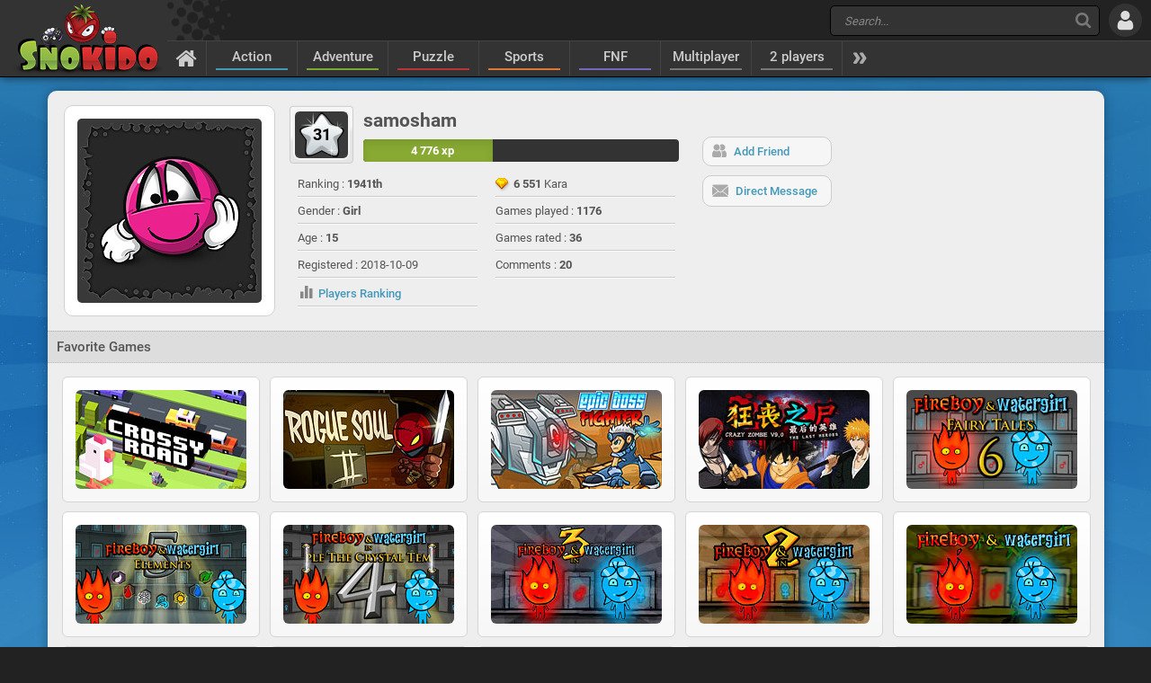

--- FILE ---
content_type: text/html; charset=UTF-8
request_url: https://www.snokido.com/player/samosham
body_size: 7288
content:
<!DOCTYPE html>
<html lang="en">
<head>
<meta charset="utf-8"/>
<meta name="viewport" content="user-scalable=yes, initial-scale=1, minimum-scale=1, maximum-scale=10, width=device-width" />
<title>samosham - Snokido</title>
<meta name="description" content="Player's profil. samosham. All friends and favourite games of samosham" />
<meta name="robots" content="noindex" />
<link rel="preconnect" href="https://w8.snokido.com"/>
<link rel="manifest" href="https://www.snokido.com/manifest.json"/>
<link rel="icon" type="image/png" sizes="192x192"  href="https://www.snokido.com/android-icon-192x192.png"/>
<link rel="apple-touch-icon" sizes="180x180" href="https://www.snokido.com/apple-touch-icon.png"/>
<link rel="shortcut icon" type="image/x-icon" href="https://www.snokido.com/favicon.ico"/>
<link rel="stylesheet" type="text/css" href="https://www.snokido.com/templates/snokiv32/style.css?150525"/>
<link rel="stylesheet" type="text/css" href="https://www.snokido.com/templates/snokiv32/user.css?141124"/>

<script>
NEW_PMS=0;NEW_FRS=0;const ID='0';const NETURL='https://www.snokido.com';const CDNURL='https://w8.snokido.com';const adcode='ca-games-pub-7474256871099866';const LANG='lang=en';gFull=0;gWidth=0;gHeight=0;LVL_UP = 'Congratulations you have gained a level and received a bonus of';LVL_END = 'Congratulations you have reached the <strong>maximum</strong> level!';LVL = 'Level';MINI_COMMENT = 'Your comment must contain at least 4 characters';SPAM_COMMENT = 'Please avoid emoticons spam';LAST_COMMENT = 'You have published the last comment on this game<br /><b>You can edit your previous comment</b>';ANTI_SPAM = 'Please wait a few seconds before adding a new comment';REQUEST_SENT = 'Request sent';GAME_FAVOURITE = 'Add to favorites';GAME_UNFAVOURITE = 'Remove from favorites';SHOW_CONTROL = 'Show controls';HIDE_CONTROL = 'Hide controls';FILL_IN_FORM = 'Make sure you have completed all required fields';N_NEW_PM = 'You have a new message';N_MULTI_NEW_PM1 = 'You have';N_MULTI_NEW_PM2 = 'new messages';N_NEW_FR = 'You have a new friend request';ACCEPTED_FRIEND = 'Accepted';N_MULTI_NEW_FR1 = 'You have';N_MULTI_NEW_FR2 = 'new friend requests';NEW_MSG = 'New message';N_FRS = 'Friend request waiting!';N_PMS = 'New message!';N_FR_VIEW = 'View the request';N_PM_VIEW = 'View message';QUIT = 'Close';SENDING = 'Sending...';CONTINUE = 'Continue playing';
</script>
<script src="https://w8.snokido.com/js/jquery.js"></script>
<script src="https://w8.snokido.com/js/skjs3.min.js?270325"></script>
<script>!function(){var e=window.location.hostname,t=document.createElement("script"),n=document.getElementsByTagName("script")[0],a="https://cmp.inmobi.com".concat("/choice/","ZquShpAgCgJe-","/",e,"/choice.js?tag_version=V3"),p=0;t.async=!0,t.src=a,n.parentNode.insertBefore(t,n),function(){for(var e,t="__tcfapiLocator",n=[],a=window;a;){try{if(a.frames[t]){e=a;break}}catch(e){}if(a===window.top)break;a=a.parent}e||(!function e(){var n=a.document,p=!!a.frames[t];if(!p)if(n.body){var s=n.createElement("iframe");s.style.cssText="display:none",s.name=t,n.body.appendChild(s)}else setTimeout(e,5);return!p}(),a.__tcfapi=function(){var e,t=arguments;if(!t.length)return n;if("setGdprApplies"===t[0])t.length>3&&2===t[2]&&"boolean"==typeof t[3]&&(e=t[3],"function"==typeof t[2]&&t[2]("set",!0));else if("ping"===t[0]){var a={gdprApplies:e,cmpLoaded:!1,cmpStatus:"stub"};"function"==typeof t[2]&&t[2](a)}else"init"===t[0]&&"object"==typeof t[3]&&(t[3]=Object.assign(t[3],{tag_version:"V3"})),n.push(t)},a.addEventListener("message",(function(e){var t="string"==typeof e.data,n={};try{n=t?JSON.parse(e.data):e.data}catch(e){}var a=n.__tcfapiCall;a&&window.__tcfapi(a.command,a.version,(function(n,p){var s={__tcfapiReturn:{returnValue:n,success:p,callId:a.callId}};t&&(s=JSON.stringify(s)),e&&e.source&&e.source.postMessage&&e.source.postMessage(s,"*")}),a.parameter)}),!1))}(),function(){const e=["2:tcfeuv2","6:uspv1","7:usnatv1","8:usca","9:usvav1","10:uscov1","11:usutv1","12:usctv1"];window.__gpp_addFrame=function(e){if(!window.frames[e])if(document.body){var t=document.createElement("iframe");t.style.cssText="display:none",t.name=e,document.body.appendChild(t)}else window.setTimeout(window.__gpp_addFrame,10,e)},window.__gpp_stub=function(){var t=arguments;if(__gpp.queue=__gpp.queue||[],__gpp.events=__gpp.events||[],!t.length||1==t.length&&"queue"==t[0])return __gpp.queue;if(1==t.length&&"events"==t[0])return __gpp.events;var n=t[0],a=t.length>1?t[1]:null,p=t.length>2?t[2]:null;if("ping"===n)a({gppVersion:"1.1",cmpStatus:"stub",cmpDisplayStatus:"hidden",signalStatus:"not ready",supportedAPIs:e,cmpId:10,sectionList:[],applicableSections:[-1],gppString:"",parsedSections:{}},!0);else if("addEventListener"===n){"lastId"in __gpp||(__gpp.lastId=0),__gpp.lastId++;var s=__gpp.lastId;__gpp.events.push({id:s,callback:a,parameter:p}),a({eventName:"listenerRegistered",listenerId:s,data:!0,pingData:{gppVersion:"1.1",cmpStatus:"stub",cmpDisplayStatus:"hidden",signalStatus:"not ready",supportedAPIs:e,cmpId:10,sectionList:[],applicableSections:[-1],gppString:"",parsedSections:{}}},!0)}else if("removeEventListener"===n){for(var i=!1,o=0;o<__gpp.events.length;o++)if(__gpp.events[o].id==p){__gpp.events.splice(o,1),i=!0;break}a({eventName:"listenerRemoved",listenerId:p,data:i,pingData:{gppVersion:"1.1",cmpStatus:"stub",cmpDisplayStatus:"hidden",signalStatus:"not ready",supportedAPIs:e,cmpId:10,sectionList:[],applicableSections:[-1],gppString:"",parsedSections:{}}},!0)}else"hasSection"===n?a(!1,!0):"getSection"===n||"getField"===n?a(null,!0):__gpp.queue.push([].slice.apply(t))},window.__gpp_msghandler=function(e){var t="string"==typeof e.data;try{var n=t?JSON.parse(e.data):e.data}catch(e){n=null}if("object"==typeof n&&null!==n&&"__gppCall"in n){var a=n.__gppCall;window.__gpp(a.command,(function(n,p){var s={__gppReturn:{returnValue:n,success:p,callId:a.callId}};e.source.postMessage(t?JSON.stringify(s):s,"*")}),"parameter"in a?a.parameter:null,"version"in a?a.version:"1.1")}},"__gpp"in window&&"function"==typeof window.__gpp||(window.__gpp=window.__gpp_stub,window.addEventListener("message",window.__gpp_msghandler,!1),window.__gpp_addFrame("__gppLocator"))}();var s=function(){var e=arguments;typeof window.__uspapi!==s&&setTimeout((function(){void 0!==window.__uspapi&&window.__uspapi.apply(window.__uspapi,e)}),500)};if(void 0===window.__uspapi){window.__uspapi=s;var i=setInterval((function(){p++,window.__uspapi===s&&p<3?console.warn("USP is not accessible"):clearInterval(i)}),6e3)}}();</script>
<script async src="https://pagead2.googlesyndication.com/pagead/js/adsbygoogle.js?client=ca-pub-7474256871099866" crossorigin="anonymous"></script>
<script async src="https://www.googletagmanager.com/gtag/js?id=G-DNQZW4GZPY"></script>
<script>window.dataLayer = window.dataLayer || [];function gtag(){dataLayer.push(arguments);}gtag('js', new Date());gtag('config', 'G-DNQZW4GZPY');</script>
</head>
<body>
<header id="header">
	<a href="https://www.snokido.com" class="logo">
		<img src="https://www.snokido.com/images/snokido.png?v3" width="166" height="78" alt="Snokido" />
	</a>
	<div class="headwrap">
		<div class="headtop">
				<div class="search">
					<button type="button" aria-label="Search" class="icon-search"></button>
					 <form action="/search/" method="get" id="formSearch">
					   <input id="search" name="Search" placeholder="Search..." autocomplete="off" type="search" maxlength="50" />
					 </form>
					<ul id="results"></ul>
				</div>
				  <button type="button" aria-label="Log in" class="icon-login"></button>
		</div>
		<nav>
			 <ul id="menu">
				<li class="navhome"><a href="https://www.snokido.com" aria-label="Home" class="icon-home"></a></li>
				<li class="navover"><a href="https://www.snokido.com/games/action" class="border1">Action</a>
<li class="navover"><a href="https://www.snokido.com/games/adventure" class="border2">Adventure</a>
<li class="navover"><a href="https://www.snokido.com/games/puzzle" class="border3">Puzzle</a>
<li class="navover"><a href="https://www.snokido.com/games/sports" class="border4">Sports</a>
<li class="navover"><a href="https://www.snokido.com/games/fnf" class="border5">FNF</a>
<li class="navover"><a href="https://www.snokido.com/games/multiplayer" class="border0">Multiplayer</a>
<li class="navover"><a href="https://www.snokido.com/games/2-players" class="border0">2 players</a>
<li id="plus" class="icon-more"></li>
			 </ul>
		</nav>
	</div>
</header>
<main id="main">
<div class="main">
  <div class="Pside border">
    <div class="usermain">
<div class="user_content">
  <div class="user_avatar">
    <img src="https://www.snokido.com/images/snoki/10.jpg" alt="samosham" width="205" height="205" />
  </div>
  <div class="user_infos">
    <div class="user_stats">
      <div class="lvl silver"><span>31</span></div>
      <div class="userlvl">
        <div class="user_name">samosham</div>
        <div class="xp_bar">
          <div class="xp_progress" style="width: 41%"><span>4 776 xp</span></div>
        </div>
      </div>
    </div>
    <div class="user_detail">
      <ul>
        <li>Ranking : <strong>1941th</strong></li>
        <li>Gender : <b>Girl</b></li>
        <li>Age : <b>15</b></li>
        <li>Registered : <span>2018-10-09</span></li>
        <li><a href="https://www.snokido.com/players" rel="nofollow"><span class="msg_stats"></span><span>Players Ranking</span></a></li>
      </ul>
      <ul>
        <li class="kara"><strong>6 551</strong> Kara</li>
        <li>Games played : <b>1176</b></li>
        <li>Games rated : <b>36</b></li>
        <li>Comments : <b>20</b></li>
              </ul>
    </div>
  </div>
  <div class="user_btn"><button type="button" onclick="ShowPopup('login');return false" class="whiteBT"><span class="log-friends"></span><span>Add Friend</span></button> <button type="button" onclick="ShowPopup('login');return false" class="whiteBT"><span class="log-mail"></span><span>Direct Message</span></button></div></div>
</div>
    <div class="content">
      <div class="addhead">
        <h2>Favorite Games</h2>
      </div>
      <ul class="captions">
        <li id="game1723" class="caption capfav">
  <a href="https://www.snokido.com/game/crossy-road"><img src="https://w8.snokido.com/img/crossy-road.jpg" width="190" height="110" alt="Crossy Road" /></a>
  
      
</li><li id="game1467" class="caption capfav">
  <a href="https://www.snokido.com/game/rogue-soul-2"><img src="https://w8.snokido.com/img/rogue-soul-2.jpg" width="190" height="110" alt="Rogue Soul 2" /></a>
  
      
</li><li id="game1145" class="caption capfav">
  <a href="https://www.snokido.com/game/epic-boss-fighter"><img src="https://w8.snokido.com/img/epic-boss-fighter.jpg" width="190" height="110" alt="Epic Boss Fighter" /></a>
  
      
</li><li id="game2086" class="caption capfav">
  <a href="https://www.snokido.com/game/crazy-zombie"><img src="https://w8.snokido.com/img/crazy-zombie-9.jpg" width="190" height="110" alt="Crazy Zombie 9.0" /></a>
  
      
</li><li id="game3069" class="caption capfav">
  <a href="https://www.snokido.com/game/fireboy-and-watergirl-6"><img src="https://w8.snokido.com/img/fireboy-and-watergirl-6.jpg" width="190" height="110" alt="Fireboy & Watergirl 6" /></a>
  
      
</li><li id="game2491" class="caption capfav">
  <a href="https://www.snokido.com/game/fireboy-and-watergirl-5"><img src="https://w8.snokido.com/img/fireboy-and-watergirl-5.jpg" width="190" height="110" alt="Fireboy & Watergirl 5" /></a>
  
      
</li><li id="game2488" class="caption capfav">
  <a href="https://www.snokido.com/game/fireboy-and-watergirl-4"><img src="https://w8.snokido.com/img/fireboy-and-watergirl-4.jpg" width="190" height="110" alt="Fireboy & Watergirl 4" /></a>
  
      
</li><li id="game601" class="caption capfav">
  <a href="https://www.snokido.com/game/fireboy-and-watergirl-3"><img src="https://w8.snokido.com/img/fireboy-and-watergirl-3.jpg" width="190" height="110" alt="Fireboy & Watergirl 3" /></a>
  
      
</li><li id="game600" class="caption capfav">
  <a href="https://www.snokido.com/game/fireboy-and-watergirl-2"><img src="https://w8.snokido.com/img/fireboy-and-watergirl-2.jpg" width="190" height="110" alt="Fireboy & Watergirl 2" /></a>
  
      
</li><li id="game599" class="caption capfav">
  <a href="https://www.snokido.com/game/fireboy-and-watergirl"><img src="https://w8.snokido.com/img/fireboy-and-watergirl.jpg" width="190" height="110" alt="Fireboy & Watergirl" /></a>
  
      
</li><li id="game795" class="caption capfav">
  <a href="https://www.snokido.com/game/strike-force-heroes"><img src="https://w8.snokido.com/img/strike-force-heroes.jpg" width="190" height="110" alt="Strike Force Heroes" /></a>
  
      
</li><li id="game814" class="caption capfav">
  <a href="https://www.snokido.com/game/nitrome-must-die"><img src="https://w8.snokido.com/img/nitrome-must-die.jpg" width="190" height="110" alt="Nitrome Must Die" /></a>
  
      
</li><li id="game1611" class="caption capfav">
  <a href="https://www.snokido.com/game/duck-life-treasure-hunt"><img src="https://w8.snokido.com/img/duck-life-treasure-hunt.jpg" width="190" height="110" alt="Duck Life : Treasure Hunt" /></a>
  
      
</li><li id="game1834" class="caption capfav">
  <a href="https://www.snokido.com/game/swords-and-souls"><img src="https://w8.snokido.com/img/swords-and-souls.jpg?v2" width="190" height="110" alt="Swords & Souls" /></a>
  
      
</li><li id="game582" class="caption capfav">
  <a href="https://www.snokido.com/game/jacksmith"><img src="https://w8.snokido.com/img/jacksmith.jpg" width="190" height="110" alt="Jacksmith" /></a>
  
      
</li><li id="game3525" class="caption capfav">
  <a href="https://www.snokido.com/game/king-of-fighters-wing-ex"><img src="https://w8.snokido.com/img/king-of-fighters-ex.jpg" width="190" height="110" alt="King of Fighters Wing Ex" /></a>
  
      
</li><li id="game2172" class="caption capfav">
  <a href="https://www.snokido.com/game/anime-battle"><img src="https://w8.snokido.com/img/anime-battle-22.jpg" width="190" height="110" alt="Anime Battle 2.2" /></a>
  
      
</li><li id="game2139" class="caption capfav">
  <a href="https://www.snokido.com/game/bob-the-robber-3"><img src="https://w8.snokido.com/img/bob-the-robber-3.jpg" width="190" height="110" alt="Bob The Robber 3" /></a>
  
      
</li><li id="game780" class="caption capfav">
  <a href="https://www.snokido.com/game/bob-the-robber-2"><img src="https://w8.snokido.com/img/bob-the-robber-2.jpg" width="190" height="110" alt="Bob The Robber 2" /></a>
  
      
</li><li id="game479" class="caption capfav">
  <a href="https://www.snokido.com/game/rogue-soul"><img src="https://w8.snokido.com/img/rogue-soulv1.jpg" width="190" height="110" alt="Rogue Soul" /></a>
  
      
</li><li id="game481" class="caption capfav">
  <a href="https://www.snokido.com/game/knightmare-tower"><img src="https://w8.snokido.com/img/knightmare-tower.jpg" width="190" height="110" alt="Knightmare Tower" /></a>
  
      
</li><li id="game630" class="caption capfav">
  <a href="https://www.snokido.com/game/bob-the-robber"><img src="https://w8.snokido.com/img/bob-the-robber.jpg" width="190" height="110" alt="Bob The Robber" /></a>
  
      
</li><li id="game39" class="caption capfav">
  <a href="https://www.snokido.com/game/super-stacker-2"><img src="https://w8.snokido.com/img/super-stacker-2.jpg" width="190" height="110" alt="Super Stacker 2" /></a>
  
      
</li><li id="game212" class="caption capfav">
  <a href="https://www.snokido.com/game/intrusion"><img src="https://w8.snokido.com/img/intrusion.jpg?v1" width="190" height="110" alt="Intrusion" /></a>
  
      
</li><li id="game1912" class="caption capfav">
  <a href="https://www.snokido.com/game/zombotron-2"><img src="https://w8.snokido.com/img/zombotron-2.jpg" width="190" height="110" alt="Zombotron 2" /></a>
  
      
</li><li id="game2957" class="caption capfav">
  <a href="https://www.snokido.com/game/superfighters"><img src="https://w8.snokido.com/img/superfighters.jpg" width="190" height="110" alt="SuperFighters" /></a>
  
      
</li><li id="game2415" class="caption capfav">
  <a href="https://www.snokido.com/game/getaway-shootout"><img src="https://w8.snokido.com/img/getaway-shootout.jpg" width="190" height="110" alt="Getaway Shootout" /></a>
  
      
</li><li id="game2362" class="caption capfav">
  <a href="https://www.snokido.com/game/zombsroyaleio"><img src="https://w8.snokido.com/img/zombsroyale.jpg" width="190" height="110" alt="ZombsRoyale.io" /></a>
  
      
</li><li id="game2423" class="caption capfav">
  <a href="https://www.snokido.com/game/bullet-force-multiplayer"><img src="https://w8.snokido.com/img/bullet-force.jpg" width="190" height="110" alt="Bullet Force" /></a>
  
      
</li><li id="game1907" class="caption capfav grayscale">
  <a href="https://www.snokido.com/game/yu-yu-hakusho-war"><img src="https://w8.snokido.com/img/yuyu-hakusho-war.jpg" width="190" height="110" alt="Yu Yu Hakusho War" /></a>
  <span class="icon-flash" title="Flash Player"></span>
      
</li><li id="game818" class="caption capfav grayscale">
  <a href="https://www.snokido.com/game/the-gentleman"><img src="https://w8.snokido.com/img/the-gentleman.jpg" width="190" height="110" alt="The Gentleman" /></a>
  <span class="icon-flash" title="Flash Player"></span>
      
</li><li id="game1940" class="caption capfav grayscale">
  <a href="https://www.snokido.com/game/super-dangerous-dungeons"><img src="https://w8.snokido.com/img/super-dangerous-dungeons.jpg" width="190" height="110" alt="Super Dangerous Dungeons" /></a>
  <span class="icon-flash" title="Flash Player"></span>
      
</li>      </ul>
    </div>
  </div>
</div>
</main>
<footer id="footer">
  <div id="copyright">
    <svg xmlns="http://www.w3.org/2000/svg" viewBox="0 0 138.16 102.68"><path d="M129.2 26.52c-6.34-1.5-18.85-2.05-22.24-1.9-.56 0-.87.2-.94.58-1.65 5-11.6 28.4-11.6 28.4s6.2-17.56 6.24-21.77c0-.6-7.5-7.16-8.1-7.2-8.85-.8-25.26 0-26.64.73-.74.34-1.62.7-1.62 2.74-.15 1.2 2.44 60.05 4.57 62.88.3.42 7.38 7.38 7.94 7.44 5 .57 17.4-15.3 17.82-27.17a152.93 152.93 0 0 1 9 22.29c.13.33 7.58 7.48 8.06 7.5 8.65.25 8.73-31.15 2.2-42.78 9.2-13.85 24.25-21.7 24.25-23.94.02-.25-8-7.58-8.94-7.8z"/><path d="M136 97.62c0 .7-.93 1.23-2.74 1.75-2.53.7-12.45 2-21.1 1.74-.48 0-.8-.16-.93-.5-1.32-4.88-6.46-17.76-9-22.3a187.88 187.88 0 0 0 .21 18.91c0 .45-.32 1.08-1.6 1.18-7.08.6-18 .94-23.08.37a1.82 1.82 0 0 1-1.3-.72c-.94-1.26-2-14.17-2.85-27.52h50.7c5.58 11.02 11.4 24.8 11.7 27.08z" fill="#b22222"/><path d="M121.48 65.33l3.13 5.9h-51l-1.75-36c0-2.06.88-2.4 1.6-2.74 1.4-.74 17.8-1.53 26.65-.73.6.05.93.3.93.87a235.27 235.27 0 0 0 .93 28.1 275 275 0 0 0 11.61-28.39c.06-.4.38-.58.93-.58 3.4-.16 15.9.38 22.25 1.9.93.22 1.4.47 1.4.72 0 2.2-7.5 17.13-16.68 30.97z" fill="#d32d2d"/><path d="M49 .34c-1.9-.5-15.8-.9-25.42 2.1C0 9 0 27.05 0 31.44 0 54.72 24.75 66.58 24.75 74.2c0 5.93-13.46 6-14.6 6s-1.7.28-1.7 1A42.59 42.59 0 0 0 10 92.72c.27 1 8.44 9.7 10 9.7 7.5 0 21.68-8.5 28.85-21.8a23.4 23.4 0 0 0 2.77-11.71c.3-7.87-5.14-15.23-6.45-17.08-2.08-3.28-4.1-6.63-4.1-8.56a7.26 7.26 0 0 1 2.18-5.33c2.9-2.7 7.7-2.16 10.47-1.9 1.05 0 1.6-.35 1.6-1 0-1.84 7.1-16 4.16-25.66C59.33 8.63 51.46 0 49 .34z"/><path d="M60.2 76.9a23.3 23.3 0 0 1-2.77 11.71c-7.16 13.3-26.47 14.06-34 14.06a15.88 15.88 0 0 1-3.41-.26 2.15 2.15 0 0 1-1.47-1.7A43.4 43.4 0 0 1 17 89.14c0-.7.57-1 1.72-1s14.76.14 14.63-7.3c.2-3.78-3-7.14-6.17-9.78l-.88-.72h33l.2.72a19.51 19.51 0 0 1 .69 5.85z" fill="#7eb406"/><path d="M63.9 43c0 .7-.53 1-1.6 1-2.76-.25-7.57-.78-10.47 1.9a7.29 7.29 0 0 0-2.17 5.33c0 1.93 2 5.28 4.08 8.56a36.46 36.46 0 0 1 5.73 11.25h-32.3c-1.45-1.22-2.9-2.28-4-3.16h0a.69.69 0 0 1-.13-.11c-.35-.32-1.1-1-1.22-1.07l-.27-.24c-12.08-10.8-12.9-21-12.9-27 0-4.38 0-22.48 23.6-29 9.62-3 23.5-2.6 25.44-2.1 1.23.22 1.92.68 2.1 1.38 2.83 9.68 4.1 31.4 4.1 33.26z" fill="#97be2f"/>
    </svg>All Rights Reserved © 2013-2026 Snokido  </div>
	<a href="https://www.snokido.com/contact" class="contact">Contact</a>
  <a href="https://www.snokido.com/cgu" class="cgu">Terms of Use</a>
  <a href="https://www.snokido.com/privacy" class="privacy">Privacy Policy</a>
  <button type="button" aria-label="Language" class="flag">
		<svg xmlns="http://www.w3.org/2000/svg" viewBox="0 0 512 335.45">
			<path d="M473.65 0H38.36A38.35 38.35 0 0 0 0 38.35V297.1a38.35 38.35 0 0 0 38.35 38.34h435.3A38.35 38.35 0 0 0 512 297.11V38.35A38.35 38.35 0 0 0 473.64 0z" fill="#41479b"/><path d="M511.47 32a38.35 38.35 0 0 0-37.81-32h-10L300.14 107.15V0h-88.28v107.15L48.32 0h-10A38.35 38.35 0 0 0 .53 32l139.78 91.58H0v88.27h140.3L.53 303.44a38.35 38.35 0 0 0 37.81 32h10L211.86 228.3v107.15h88.28V228.3l163.54 107.15h10a38.35 38.35 0 0 0 37.82-32l-139.8-91.6H512V123.6H371.7L511.47 32z" fill="#f5f5f5"/><path d="M282.48 0h-53v141.24H0v53h229.52v141.2h53V194.2H512v-53H282.48zM24.78 333l186.6-121.14h-32.43L9.22 322a38.52 38.52 0 0 0 15.57 11zm321.6-121.12H314l180.68 117.3A38.55 38.55 0 0 0 507 316.09L346.4 211.86zM4.05 21.2l157.73 102.4h32.43L15.48 7.57A38.41 38.41 0 0 0 4.05 21.2zm328.52 102.4l170-110.38A38.49 38.49 0 0 0 486.9 2.35L300.14 123.6z" fill="#ff4b55"/>
		</svg>
	</button>
	<ul id="flag">
		<li>
			<a href="https://www.snokido.fr" aria-label="Français">
				<svg xmlns="http://www.w3.org/2000/svg" viewBox="0 0 472 309.25">
					<path d="M157.33 309.24H38.14C4 309.24 0 280.38 0 271.1v-233C0 30.58.8 0 38.14 0h119.2v309.24z" fill="#41479b"/><path d="M157.34,0H314.67V309.25H157.34Z" fill="#f5f5f5"/><path d="M314.67 309.24V0h119.2C470.1 0 472 30.7 472 38.14v233c0 8.18-1.1 38.14-38.14 38.14z" fill="#ff4b55"/>
				</svg>
				<span>Français</span>
			</a>
		</li>
		<li>
			<button type="button" aria-label="English">
				<svg xmlns="http://www.w3.org/2000/svg" viewBox="0 0 512 335.45">
					<path d="M473.65 0H38.36A38.35 38.35 0 0 0 0 38.35V297.1a38.35 38.35 0 0 0 38.35 38.34h435.3A38.35 38.35 0 0 0 512 297.11V38.35A38.35 38.35 0 0 0 473.64 0z" fill="#41479b"/><path d="M511.47 32a38.35 38.35 0 0 0-37.81-32h-10L300.14 107.15V0h-88.28v107.15L48.32 0h-10A38.35 38.35 0 0 0 .53 32l139.78 91.58H0v88.27h140.3L.53 303.44a38.35 38.35 0 0 0 37.81 32h10L211.86 228.3v107.15h88.28V228.3l163.54 107.15h10a38.35 38.35 0 0 0 37.82-32l-139.8-91.6H512V123.6H371.7L511.47 32z" fill="#f5f5f5"/><path d="M282.48 0h-53v141.24H0v53h229.52v141.2h53V194.2H512v-53H282.48zM24.78 333l186.6-121.14h-32.43L9.22 322a38.52 38.52 0 0 0 15.57 11zm321.6-121.12H314l180.68 117.3A38.55 38.55 0 0 0 507 316.09L346.4 211.86zM4.05 21.2l157.73 102.4h32.43L15.48 7.57A38.41 38.41 0 0 0 4.05 21.2zm328.52 102.4l170-110.38A38.49 38.49 0 0 0 486.9 2.35L300.14 123.6z" fill="#ff4b55"/>
				</svg>
				<span>English</span>
			</button>
		</li>
	</ul></footer>
</body>
</html>


--- FILE ---
content_type: text/html; charset=utf-8
request_url: https://www.google.com/recaptcha/api2/aframe
body_size: 268
content:
<!DOCTYPE HTML><html><head><meta http-equiv="content-type" content="text/html; charset=UTF-8"></head><body><script nonce="t5oe94WZK6LzMGzxTL8ZWA">/** Anti-fraud and anti-abuse applications only. See google.com/recaptcha */ try{var clients={'sodar':'https://pagead2.googlesyndication.com/pagead/sodar?'};window.addEventListener("message",function(a){try{if(a.source===window.parent){var b=JSON.parse(a.data);var c=clients[b['id']];if(c){var d=document.createElement('img');d.src=c+b['params']+'&rc='+(localStorage.getItem("rc::a")?sessionStorage.getItem("rc::b"):"");window.document.body.appendChild(d);sessionStorage.setItem("rc::e",parseInt(sessionStorage.getItem("rc::e")||0)+1);localStorage.setItem("rc::h",'1769269823587');}}}catch(b){}});window.parent.postMessage("_grecaptcha_ready", "*");}catch(b){}</script></body></html>